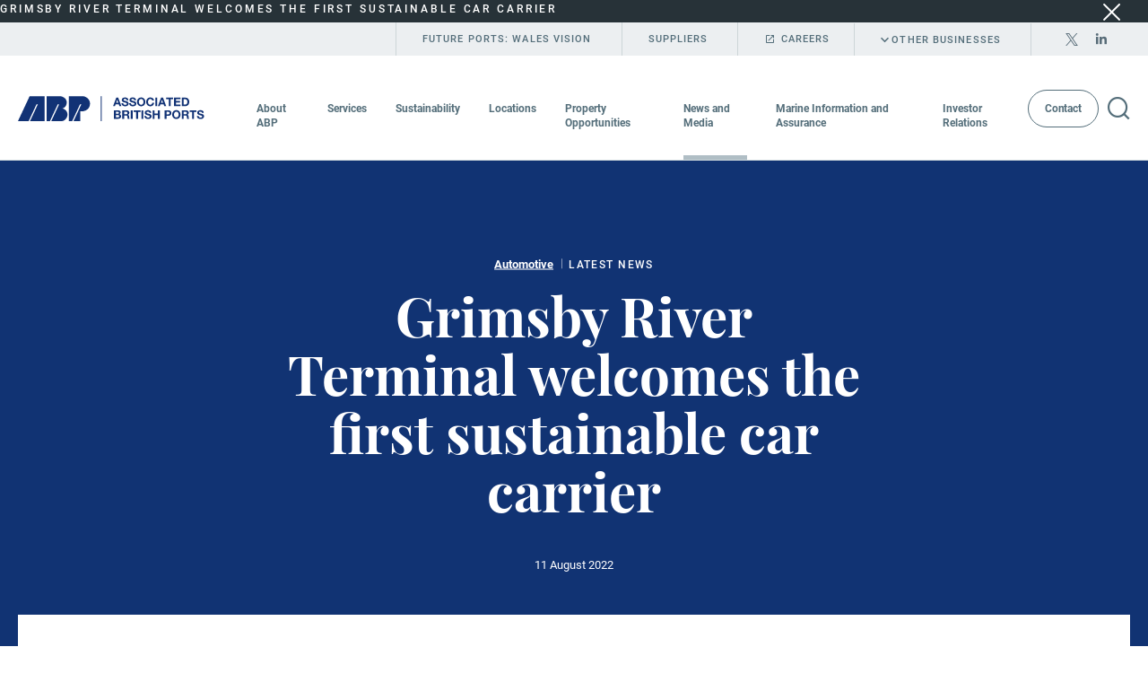

--- FILE ---
content_type: text/html; charset=utf-8
request_url: https://www.abports.co.uk/news-and-media/latest-news/2022/grimsby-river-terminal-welcomes-the-first-sustainable-car-carrier/
body_size: 9365
content:
<!DOCTYPE html>
<html lang="en-US">
<head>
    <meta name="viewport" content="width=device-width, initial-scale=1, shrink-to-fit=no">
    <meta name="format-detection" content="telephone=no">
    <meta charset="utf-8">
<title>Associated British Ports |  Grimsby River Terminal welcomes the first sustainable car carrier</title>
<meta name="description" content="The Grimsby River Terminal (GRT) welcomed the first deep sea car carrier powered by a multi-fuel liquefied natural gas (LNG)/battery hybrid engine carrying a cargo of Kia vehicles." />
<meta name="keywords" content="" />
<link rel="canonical" href="https://www.abports.co.uk/news-and-media/latest-news/2022/grimsby-river-terminal-welcomes-the-first-sustainable-car-carrier/" />
	<meta name="robots" content="index,follow" />
	<meta name="googlebot" content="index,follow" />

    <link href="/dist/bundles-styles/main?v=9kxFGm6DAheaO7ku8LmzOEzOAWAe20Tky_hm-86SxRw1" rel="stylesheet"/>

    <script defer text/javascript src='/dist/bundles-scripts?v=ldepmOSzMrWAvwzhfJlytbMpiQrcE-MkDBedKmoazlY1'></script>

    <link href="/favicon.ico" rel="icon" />
<script type="text/javascript" src="https://secure.care5alea.com/js/149047.js" unsafe-eval></script>
<meta name="google-site-verification" content="dt4KnYfjN-maUJAGeyk3eZ1BcFYbf3whDyoJkBC0PYw" />    <script type = "text/javascript">
    var config = {
        apiKey: '89789d071d481b8dfb074a8766005961b088cf25',
        product: 'PRO_MULTISITE',
        initialState: "open",
        necessaryCookies: ['UMB-XSRF-V','UMB_UCONTEXT','UMB_UCONTEXT_C','UMB-XSRF-TOKEN'],
        theme: 'light',
        position: 'left',
        rejectButton: true,
        closeStyle: 'button',
        consentCookieExpiry: 90,
		branding: {
            fontFamily: "Roboto, sans-serif",
            fontColor: "#5e5e5f",
            fontSizeTitle: "20px",
            fontSizeIntro: "14px",
            fontSizeHeaders: "20px",
            fontSize: "14px",
            acceptText: "#f4f5f7",	
            acceptBackground: "#5e5e5f",
            backgroundColor: "#f4f5f7",
            toggleText: "#f4f5f7",
            toggleColor: "#f4f5f7",
            toggleBackground: "#5e5e5f",
            removeAbout: true
        },
        text: {
            notifyTitle: "Our use of cookies",
            notifyDescription: "We use cookies to make the site work and help us make it better. By clicking accept, weâ€™ll set recommended analytics cookies. Or, you can ignore or close this message and weâ€™ll set only the recommended ones.",
            accept: "Accept",
            reject: "Reject",
            settings: "Settings",
            necessaryTitle: "Essential cookies",
            necessaryDescription: "Essential cookies enable core functionality such as security, network management, and accessibility. You may disable these by changing your browser settings, but this may affect how the website functions.",
            title: "Our use of cookies",
            intro: "We use essential cookies to make our site work. We\u0027d also like to set optional analytics cookies to help us improve it. We won\u0027t set optional cookies unless you enable them. Using this tool will set a cookie on your device to remember your preferences.",
            acceptRecommended: "",
            rejectSettings: "",
            closeLabel: "Save and close",
        },
        statement: {
            description: "For more detailed information about the cookies we use, see our",
            name: "Cookies policy",
            url: "/support/cookie-policy/",
            updated: "01/11/2019",
        },
        optionalCookies: [{
            name: "analytics",
            label: "Analytics cookies",
            description: "We\u0027d like to set Google Analytics cookies to help us to improve our website by collecting and reporting information on how you use it. The cookies collect information in a way that does not directly identify anyone. For more information on how these cookies work, please see our \u0027Cookies policy\u0027.",
            cookies: ['_ga','_gid','_gat'],
            recommendedState: true,
			lawfulBasis: "legitimate interest",
            onAccept: function() {
                /*(function(i, s, o, g, r, a, m) {
                    i['GoogleAnalyticsObject'] = r;
                    i[r] = i[r] || function() {
                        (i[r].q = i[r].q || []).push(arguments)
                    }, i[r].l = 1 * new Date();
                    a = s.createElement(o), m = s.getElementsByTagName(o)[0];
                    a.async = 1;
                    a.src = g;
                    m.parentNode.insertBefore(a, m)
                })(window, document, 'script', 'https://www.google-analytics.com/analytics.js', 'ga');
                ga('create', 'UA-141908692-1', 'auto');
                ga('send', 'pageview');*/
                (function(w, d, s, l, i) {
                    w[l] = w[l] || [];
                    w[l].push({
                        'gtm.start': new Date().getTime(),
                        event: 'gtm.js'
                    });
                    var f = d.getElementsByTagName(s)[0],
                        j = d.createElement(s),
                        dl = l != 'dataLayer' ? '&l=' + l : '';
                    j.async = true;
                    j.src = 'https://www.googletagmanager.com/gtm.js?id=' + i + dl;
                    f.parentNode.insertBefore(j, f);
                })(window, document, 'script', 'dataLayer', 'GTM-5BLD2RW');
                if (typeof(BrowseAloud) != "undefined") {
                    BrowseAloud.analytics = BrowseAloud.org_analytics;
                }
            },
            onRevoke: function() {
                //window['ga-disable-UA-141908692-1'] = true;
                window['ga-disable-GTM-5BLD2RW'] = true;
                if (typeof(BrowseAloud) != "undefined") {
                    BrowseAloud.analytics = BrowseAloud.no_analytics;
                }
            },            
        },
		{
            name : 'socialsharing',
            label: 'Social Sharing Cookies',
            description: 'We use some social sharing plugins, to allow you to share certain pages of our website on social media. These plugins place cookies so that you can correctly view how many times a page has been shared.',
            cookies: ['__atuvc', '__atuvs', '_at.cww', 'at-lojson-cache-#', 'at-rand', 'loc', 'uvc', 'xtc', 'mus', 'na_id', 'ouid', 'uid', 'na_tc'],
            //initialConsentState: "on",
			lawfulBasis: "legitimate interest",
            onAccept : function(){
                // Add addThis
                var script = document.createElement("script");
                script.src = "//s7.addthis.com/js/300/addthis_widget.js#pubid=ra-581b3669203a9a52";
                document.body.appendChild(script);
                // End addThis
            },
            onRevoke: function(){
            },
            thirdPartyCookies: [{"name": "AddThis", "optOutLink": "http://www.addthis.com/privacy/opt-out"}]
        },
		]
    };


var loops = 0;
var threshold = 30;

function CookieControlInit() {
    if (typeof CookieControl !== "undefined" && window.jQuery && $('#ccc').length > 0) {
        if ($('header[role=banner]').length > 0) {
            $('#ccc').insertBefore($('header[role=banner]'));
            $('#ccc').css('z-index', 9999);
        }
        $('#ccc-optional-categories .optional-cookie').each(function() {
            var label = $('.optional-cookie-header', $(this)).text();
            var idAttr = (label.split(' ').join('_')).toLowerCase();
            $('<span/>', {
                'class': 'invisible',
                for: idAttr,
                text: label + " toggle",
            }).prependTo($('.checkbox-toggle-label', $(this)));
            $('.checkbox-toggle-input', $(this)).attr('id', idAttr);

        });
    } else {
        if (loops++ < threshold) {
            setTimeout(CookieControlInit, 300);
        }
    }
}
var script = document.createElement('script');
script.onload = function() {
    CookieControl.load(config);
    CookieControlInit();
};
script.crossorigin = "anonymous";
script.src = "https://cc.cdn.civiccomputing.com/8/cookieControl-8.2.min.js";
document.head.appendChild(script);

var onPageStyle = "";
if (config.text.acceptRecommended == "") {
    onPageStyle += "#ccc-recommended-settings{display:none;}"
}
if (config.text.rejectSettings == "") {
    onPageStyle += "#ccc-reject-settings{display:none;}"
}
if (onPageStyle != "") {
    var style = document.createElement('style');
    style.innerHTML = onPageStyle;
    document.head.appendChild(style);
}
</script>
</head>
<body>

	<div class="urgent urgent--grey">
		<div class="urgent__container">
			<div class="urgent__text-wrapper">
					<h2 class="h4 urgent__title"> Grimsby River Terminal welcomes the first sustainable car carrier</h2>
							</div>
			<div class="urgent__btn-wrapper" data-accept-cookie-url="/umbraco/Surface/Layout/AcceptAnnouncementCookie">
				<button type="button" class="icon font-ico-close urgent__close js-urgent-close" announcement-cookie-close></button>
			</div>
		</div>
	</div>
    <!-- Google Tag Manager (noscript) -->
<noscript><iframe src="https://www.googletagmanager.com/ns.html?id=GTM-5BLD2RW"
height="0" width="0" style="display:none;visibility:hidden"></iframe></noscript>
<!-- End Google Tag Manager (noscript) -->
<noscript><img src="https://secure.care5alea.com/149047.png" alt="" style="display:none;" /></noscript>    <header class="header">
    <div class="header__top">
        <div class="header__container header__container--top">
                    <a href="/future-ports-wales-vision/" class="header__btn">Future Ports: Wales Vision</a>
                    <a href="/contacts/suppliers/" class="header__btn">Suppliers</a>
                    <a href="https://careers.abports.co.uk/" target="_blank" class="header__btn header__btn--external icon font-ico-external">Careers</a>
                            <button type="button" class="header__btn icon font-ico-chevron-down js-dropdown-btn">Other Businesses</button>
                            <ul class="header__social">
                            <li class="header__social-item">
                                <a href="https://twitter.com/abports21?lang=en" class="header__social-link">
                                        <span class="icon font-ico-twitter"><span class="sr-only">twitter icon</span></span>
                                </a>
                            </li>
                            <li class="header__social-item">
                                <a href="https://www.linkedin.com/company/associated-british-ports" class="header__social-link">
                                        <span class="icon font-ico-linkedin"><span class="sr-only">linkedin icon</span></span>
                                </a>
                            </li>
                </ul>
        </div>
    </div>
        <div class="header__dropdown js-header-dropdown">
            <div class="wrap">
                <div class="header__dropdown-container">
                        <h3 class="header__dropdown-title">Other Businesses</h3>
                    <div class="row">
                                <div class="col-lg-3">
                                        <h4 class="header__dropdown-subtitle">
                                            <a class="header__dropdown-link icon font-ico-external" href="http://www.abpmer.co.uk/" target="_blank">ABPmer</a>
                                        </h4>
                                                                            <p class="header__dropdown-text">Drawing on 60 years of experience, ABP Marine Environmental Research (ABPmer) provides specialist marine environmental research and consultancy services.</p>
                                </div>
                                <div class="col-lg-3">
                                        <h4 class="header__dropdown-subtitle">
                                            <a class="header__dropdown-link icon font-ico-external" href="http://www.ukdredging.co.uk/" target="_blank">UK Dredging</a>
                                        </h4>
                                                                            <p class="header__dropdown-text">UK Dredging (UKD) operates the largest British-owned dredging fleet and specialises in the provision of reliable and cost effective port maintenance dredging services.</p>
                                </div>
                    </div>
                </div>
            </div>
        </div>
    <div class="header__bottom">
        <div class="header__container header__container--bottom">
            <a href="/" class="logo">
                    <img src="/media/1kmnsbpd/logo.svg" alt="Associated British Ports Logo Blue" class="logo__img" />
                            </a>
                <nav class="nav js-navigation">
                    <button class="nav__toggle js-nav-toggle">
                        <span class="sr-only">Open menu</span>
                    </button>
                    <ul class="nav__list" role="menubar">
                                <li class="nav__item has-children" role="menuitem">
                                    <a href="javascript:;" class="nav__link js-nav-link">About ABP</a>
                                        <div class="nav__submenu js-submenu">
                                            <ul class="nav__container row">
                                                <li class="nav__submenu-item nav__submenu-item--back icon font-ico-arrow-left">
                                                    <a href="javascript:;" class="nav__submenu-link">About ABP</a>
                                                </li>
                                                <li class="col-lg-3 nav__block">
                                                        <h3 class="nav__submenu-title">About ABP</h3>
                                                </li>
                                                <li class="col-lg-6 nav__block">
                                                        <ul class="nav__sub-block nav__sub-block--large">
                                                                <li class="nav__submenu-item "><a href="/about-abp/who-we-are/" class="nav__submenu-link">Who we are</a></li>
                                                                <li class="nav__submenu-item "><a href="/about-abp/safety/" class="nav__submenu-link">Safety</a></li>
                                                                <li class="nav__submenu-item "><a href="/about-abp/board-of-directors/" class="nav__submenu-link">Board of Directors</a></li>
                                                                <li class="nav__submenu-item "><a href="/about-abp/our-communities/" class="nav__submenu-link">Our communities</a></li>
                                                                <li class="nav__submenu-item "><a href="/about-abp/executive-team/" class="nav__submenu-link">Executive Team</a></li>
                                                                <li class="nav__submenu-item "><a href="/about-abp/our-people-1/" class="nav__submenu-link">Our people</a></li>
                                                        </ul>
                                                </li>
                                            </ul>
                                        </div>
                                </li>
                                <li class="nav__item has-children" role="menuitem">
                                    <a href="javascript:;" class="nav__link js-nav-link">Services</a>
                                        <div class="nav__submenu js-submenu">
                                            <ul class="nav__container row">
                                                <li class="nav__submenu-item nav__submenu-item--back icon font-ico-arrow-left">
                                                    <a href="javascript:;" class="nav__submenu-link">Services</a>
                                                </li>
                                                <li class="col-lg-3 nav__block">
                                                        <h3 class="nav__submenu-title">Services</h3>
                                                </li>
                                                <li class="col-lg-6 nav__block">
                                                        <ul class="nav__sub-block nav__sub-block--large">
                                                                <li class="nav__submenu-item "><a href="/services/agribulks/" class="nav__submenu-link">Agribulks</a></li>
                                                                <li class="nav__submenu-item "><a href="/services/automotive/" class="nav__submenu-link">Automotive</a></li>
                                                                <li class="nav__submenu-item "><a href="/services/bulk-energy/" class="nav__submenu-link">Bulk Energy</a></li>
                                                                <li class="nav__submenu-item "><a href="/services/construction/" class="nav__submenu-link">Construction</a></li>
                                                                <li class="nav__submenu-item "><a href="/services/containers/" class="nav__submenu-link">Containers</a></li>
                                                                <li class="nav__submenu-item "><a href="/services/cruise/" class="nav__submenu-link">Cruise</a></li>
                                                                <li class="nav__submenu-item "><a href="/services/dry-bulk/" class="nav__submenu-link">Dry Bulk</a></li>
                                                                <li class="nav__submenu-item "><a href="/services/forest-products/" class="nav__submenu-link">Forest Products</a></li>
                                                                <li class="nav__submenu-item "><a href="/services/liquid-bulks/" class="nav__submenu-link">Liquid Bulks</a></li>
                                                                <li class="nav__submenu-item "><a href="/services/offshore-wind/" class="nav__submenu-link">Offshore Wind</a></li>
                                                                <li class="nav__submenu-item "><a href="/services/project-cargo/" class="nav__submenu-link">Project Cargo</a></li>
                                                                <li class="nav__submenu-item "><a href="/services/rail-freight/" class="nav__submenu-link">Rail Freight</a></li>
                                                                <li class="nav__submenu-item "><a href="/services/ro-ro-and-ferries/" class="nav__submenu-link">Ro-Ro and Ferries</a></li>
                                                                <li class="nav__submenu-item "><a href="/services/steel-and-other-metals/" class="nav__submenu-link">Steel and other metals</a></li>
                                                                <li class="nav__submenu-item nav__submenu-item--border"><a href="/services/marinas/" class="nav__submenu-link">Marinas</a></li>
                                                        </ul>
                                                </li>
                                                    <li class="col-lg-3 nav__block">
                                                        <ul class="nav__sub-block nav__sub-block--image">
                                                                <li>
                                                                    <img class="nav__submenu-img" alt="" src="/media/edcl5zkb/2_3_1.jpg" />
                                                                </li>
                                                                                                                            <li>
                                                                    <h4 class="nav__submenu-img-title">Safety at ABP</h4>
                                                                </li>
                                                                                                                            <li><a href="/about-abp/safety/" target="_blank" class="btn nav__submenu-btn">View our safety information</a></li>
                                                        </ul>
                                                    </li>
                                            </ul>
                                        </div>
                                </li>
                                <li class="nav__item has-children" role="menuitem">
                                    <a href="javascript:;" class="nav__link js-nav-link">Sustainability</a>
                                        <div class="nav__submenu js-submenu">
                                            <ul class="nav__container row">
                                                <li class="nav__submenu-item nav__submenu-item--back icon font-ico-arrow-left">
                                                    <a href="javascript:;" class="nav__submenu-link">Sustainability</a>
                                                </li>
                                                <li class="col-lg-3 nav__block">
                                                        <h3 class="nav__submenu-title">Sustainability</h3>
                                                </li>
                                                <li class="col-lg-6 nav__block">
                                                        <ul class="nav__sub-block nav__sub-block--large">
                                                                <li class="nav__submenu-item "><a href="/sustainability/ready-for-tomorrow/" class="nav__submenu-link">Ready for Tomorrow</a></li>
                                                                <li class="nav__submenu-item "><a href="/sustainability/energy-ventures-accelerator/" class="nav__submenu-link">Energy Ventures Accelerator</a></li>
                                                        </ul>
                                                </li>
                                            </ul>
                                        </div>
                                </li>
                                <li class="nav__item has-children" role="menuitem">
                                    <a href="javascript:;" class="nav__link js-nav-link">Locations</a>
                                    <div class="nav__submenu js-submenu">
                                        <ul class="nav__container row">
                                            <li class="nav__submenu-item nav__submenu-item--back icon font-ico-arrow-left ">
                                                <a href="javascript:;" class="nav__submenu-link">Locations</a>
                                            </li>
                                            <li class="col-lg-3 nav__block">
                                                <h3 class="nav__submenu-title">Locations</h3>
                                            </li>
                                                <li class="col-lg-3 nav__block">
                                                    <ul class="nav__sub-block">
                                                      
                                                                <li class="nav__submenu-item"><a href="/locations/abp-cromarty-firth-energy-park/" class="nav__submenu-link">ABP Cromarty Firth Energy Park</a></li>
                                                                <li class="nav__submenu-item"><a href="/locations/ayr/" class="nav__submenu-link">Ayr</a></li>
                                                                <li class="nav__submenu-item"><a href="/locations/barrow/" class="nav__submenu-link">Barrow</a></li>
                                                                <li class="nav__submenu-item"><a href="/locations/barry/" class="nav__submenu-link">Barry</a></li>
                                                                <li class="nav__submenu-item"><a href="/locations/cardiff/" class="nav__submenu-link">Cardiff</a></li>
                                                                <li class="nav__submenu-item"><a href="/locations/fleetwood/" class="nav__submenu-link">Fleetwood</a></li>
                                                                <li class="nav__submenu-item"><a href="/locations/garston/" class="nav__submenu-link">Garston</a></li>
                                                                <li class="nav__submenu-item"><a href="/locations/goole/" class="nav__submenu-link">Goole</a></li>
                                                    </ul>
                                                </li>
                                                <li class="col-lg-3 nav__block">
                                                    <ul class="nav__sub-block">
                                                      
                                                                <li class="nav__submenu-item"><a href="/locations/grimsby/" class="nav__submenu-link">Grimsby</a></li>
                                                                <li class="nav__submenu-item"><a href="/locations/hams-hall-rail-freight-terminal/" class="nav__submenu-link">Hams Hall Rail Freight Terminal</a></li>
                                                                <li class="nav__submenu-item"><a href="/locations/hull/" class="nav__submenu-link">Hull</a></li>
                                                                <li class="nav__submenu-item"><a href="/locations/immingham/" class="nav__submenu-link">Immingham</a></li>
                                                                <li class="nav__submenu-item"><a href="/locations/ipswich/" class="nav__submenu-link">Ipswich</a></li>
                                                                <li class="nav__submenu-item"><a href="/locations/king-s-lynn/" class="nav__submenu-link">King&#39;s Lynn</a></li>
                                                                <li class="nav__submenu-item"><a href="/locations/lowestoft/" class="nav__submenu-link">Lowestoft</a></li>
                                                                <li class="nav__submenu-item"><a href="/locations/newport/" class="nav__submenu-link">Newport</a></li>
                                                    </ul>
                                                </li>
                                                <li class="col-lg-3 nav__block">
                                                    <ul class="nav__sub-block">
                                                      
                                                                <li class="nav__submenu-item"><a href="/locations/plymouth/" class="nav__submenu-link">Plymouth </a></li>
                                                                <li class="nav__submenu-item"><a href="/locations/port-talbot/" class="nav__submenu-link">Port Talbot</a></li>
                                                                <li class="nav__submenu-item"><a href="/locations/silloth/" class="nav__submenu-link">Silloth</a></li>
                                                                <li class="nav__submenu-item"><a href="/locations/solent-gateway/" class="nav__submenu-link">Solent Gateway</a></li>
                                                                <li class="nav__submenu-item"><a href="/locations/southampton/" class="nav__submenu-link">Southampton</a></li>
                                                                <li class="nav__submenu-item"><a href="/locations/swansea/" class="nav__submenu-link">Swansea</a></li>
                                                                <li class="nav__submenu-item"><a href="/locations/teignmouth/" class="nav__submenu-link">Teignmouth</a></li>
                                                                <li class="nav__submenu-item"><a href="/locations/troon/" class="nav__submenu-link">Troon</a></li>
                                                    </ul>
                                                </li>
                                          

                                        </ul>
                                    </div>
                                </li>
                                <li class="nav__item has-children" role="menuitem">
                                    <a href="javascript:;" class="nav__link js-nav-link">Property Opportunities</a>
                                        <div class="nav__submenu js-submenu">
                                            <ul class="nav__container row">
                                                <li class="nav__submenu-item nav__submenu-item--back icon font-ico-arrow-left">
                                                    <a href="javascript:;" class="nav__submenu-link">Property Opportunities</a>
                                                </li>
                                                <li class="col-lg-3 nav__block">
                                                        <h3 class="nav__submenu-title">Property Opportunities</h3>
                                                </li>
                                                <li class="col-lg-6 nav__block">
                                                        <ul class="nav__sub-block nav__sub-block--large">
                                                                <li class="nav__submenu-item "><a href="/property/opportunities/" class="nav__submenu-link">About ABP Property </a></li>
                                                                <li class="nav__submenu-item "><a href="/property/open-storage/" class="nav__submenu-link">Open Storage Opportunities</a></li>
                                                                <li class="nav__submenu-item "><a href="/property/abp-cromarty-firth-energy-park/" class="nav__submenu-link">ABP Cromarty Firth Energy Park</a></li>
                                                                <li class="nav__submenu-item "><a href="/property/industrial-warehousing-logistics/" class="nav__submenu-link">Industrial/Warehousing Logistics</a></li>
                                                        </ul>
                                                </li>
                                            </ul>
                                        </div>
                                </li>
                                <li class="nav__item has-children" role="menuitem">
                                    <a href="javascript:;" class="nav__link js-nav-link">News and Media</a>
                                        <div class="nav__submenu js-submenu">
                                            <ul class="nav__container row">
                                                <li class="nav__submenu-item nav__submenu-item--back icon font-ico-arrow-left">
                                                    <a href="javascript:;" class="nav__submenu-link">News and Media</a>
                                                </li>
                                                <li class="col-lg-3 nav__block">
                                                        <h3 class="nav__submenu-title">News and Media</h3>
                                                </li>
                                                <li class="col-lg-6 nav__block">
                                                        <ul class="nav__sub-block nav__sub-block--large">
                                                                <li class="nav__submenu-item "><a href="/news-and-media/latest-news/" class="nav__submenu-link">Latest News</a></li>
                                                                <li class="nav__submenu-item "><a href="/news-and-media/video/" class="nav__submenu-link">Video</a></li>
                                                                <li class="nav__submenu-item "><a href="/news-and-media/articles-and-blog/" class="nav__submenu-link">Articles and Blog</a></li>
                                                                <li class="nav__submenu-item "><a href="/news-and-media/publications-download/" class="nav__submenu-link">Publications Download</a></li>
                                                                <li class="nav__submenu-item "><a href="/news-and-media/media-contacts/" class="nav__submenu-link">Media Contacts</a></li>
                                                                <li class="nav__submenu-item "><a href="/news-and-media/filming-requests/" class="nav__submenu-link">Filming Requests</a></li>
                                                        </ul>
                                                </li>
                                            </ul>
                                        </div>
                                </li>
                                <li class="nav__item has-children" role="menuitem">
                                    <a href="javascript:;" class="nav__link js-nav-link">Marine Information and Assurance</a>
                                        <div class="nav__submenu js-submenu">
                                            <ul class="nav__container row">
                                                <li class="nav__submenu-item nav__submenu-item--back icon font-ico-arrow-left">
                                                    <a href="javascript:;" class="nav__submenu-link">Marine Information and Assurance</a>
                                                </li>
                                                <li class="col-lg-3 nav__block">
                                                        <h3 class="nav__submenu-title">Marine Information and Assurance</h3>
                                                </li>
                                                <li class="col-lg-6 nav__block">
                                                        <ul class="nav__sub-block nav__sub-block--large">
                                                                <li class="nav__submenu-item "><a href="/marine-information-and-compliance/port-marine-information/" class="nav__submenu-link">Port Marine Information</a></li>
                                                                <li class="nav__submenu-item "><a href="/marine-information-and-compliance/abp-standard-terms-and-conditions-of-trade/" class="nav__submenu-link">ABP Standard Terms and Conditions of Trade</a></li>
                                                                <li class="nav__submenu-item "><a href="/marine-information-and-compliance/bye-laws/" class="nav__submenu-link">Bye-Laws</a></li>
                                                                <li class="nav__submenu-item "><a href="/marine-information-and-compliance/abp-marine-policy-and-pmsc/" class="nav__submenu-link">ABP Marine Policy and PMSC</a></li>
                                                                <li class="nav__submenu-item "><a href="/marine-information-and-compliance/abp-port-rules/" class="nav__submenu-link">ABP Port Rules</a></li>
                                                                <li class="nav__submenu-item "><a href="/marine-information-and-compliance/gender-diversity-and-gender-pay-gap/" class="nav__submenu-link">Gender Diversity and Gender Pay Gap</a></li>
                                                                <li class="nav__submenu-item "><a href="/marine-information-and-compliance/whistleblowing-policy/" class="nav__submenu-link">Whistleblowing Policy</a></li>
                                                                <li class="nav__submenu-item "><a href="/marine-information-and-compliance/modern-slavery-statement/" class="nav__submenu-link">Modern Slavery Statement</a></li>
                                                                <li class="nav__submenu-item "><a href="/marine-information-and-compliance/climate-change-adaptation-report/" class="nav__submenu-link">Climate Change Adaptation Report</a></li>
                                                                <li class="nav__submenu-item "><a href="/marine-information-and-compliance/group-policies/" class="nav__submenu-link">Group Policies</a></li>
                                                                <li class="nav__submenu-item "><a href="/marine-information-and-compliance/summer-water-safety/" class="nav__submenu-link">Summer water safety</a></li>
                                                        </ul>
                                                </li>
                                                    <li class="col-lg-3 nav__block">
                                                        <ul class="nav__sub-block nav__sub-block--image">
                                                                <li>
                                                                    <img class="nav__submenu-img" alt="" src="/media/5a4d3pl5/2_1_1.jpg" />
                                                                </li>
                                                                                                                            <li>
                                                                    <h4 class="nav__submenu-img-title">Latest News and Press Releases</h4>
                                                                </li>
                                                                                                                            <li><a href="/news-and-media/latest-news/" target="_blank" class="btn nav__submenu-btn">View all</a></li>
                                                        </ul>
                                                    </li>
                                            </ul>
                                        </div>
                                </li>
                                <li class="nav__item has-children" role="menuitem">
                                    <a href="javascript:;" class="nav__link js-nav-link">Investor Relations</a>
                                        <div class="nav__submenu js-submenu">
                                            <ul class="nav__container row">
                                                <li class="nav__submenu-item nav__submenu-item--back icon font-ico-arrow-left">
                                                    <a href="javascript:;" class="nav__submenu-link">Investor Relations</a>
                                                </li>
                                                <li class="col-lg-3 nav__block">
                                                        <h3 class="nav__submenu-title">Investor Relations</h3>
                                                </li>
                                                <li class="col-lg-6 nav__block">
                                                        <ul class="nav__sub-block nav__sub-block--large">
                                                                <li class="nav__submenu-item "><a href="/investor-relations/financial-news/" class="nav__submenu-link">Financial News</a></li>
                                                                <li class="nav__submenu-item "><a href="/investor-relations/reports-results-and-presentations/" class="nav__submenu-link">Reports, Results and Presentations</a></li>
                                                                <li class="nav__submenu-item "><a href="/investor-relations/offering-related-documents/" class="nav__submenu-link">Offering Related Documents</a></li>
                                                        </ul>
                                                </li>
                                            </ul>
                                        </div>
                                </li>
                                <li class="nav__item has-children" role="menuitem">
                                    <a href="javascript:;" class="nav__link js-nav-link nav__link--btn btn btn--grey">Contact</a>
                                        <div class="nav__submenu js-submenu">
                                            <ul class="nav__container row">
                                                <li class="nav__submenu-item nav__submenu-item--back icon font-ico-arrow-left">
                                                    <a href="javascript:;" class="nav__submenu-link">Contact</a>
                                                </li>
                                                <li class="col-lg-3 nav__block">
                                                        <h3 class="nav__submenu-title">Contact</h3>
                                                </li>
                                                <li class="col-lg-6 nav__block">
                                                        <ul class="nav__sub-block nav__sub-block--large">
                                                                <li class="nav__submenu-item "><a href="/contacts/london-office/" class="nav__submenu-link">London Office</a></li>
                                                                <li class="nav__submenu-item "><a href="/contacts/commercial/" class="nav__submenu-link">Commercial</a></li>
                                                                <li class="nav__submenu-item "><a href="/contacts/regions-and-ports/" class="nav__submenu-link">Regions and Ports</a></li>
                                                                <li class="nav__submenu-item "><a href="/contacts/media/" class="nav__submenu-link">Media</a></li>
                                                                <li class="nav__submenu-item "><a href="/contacts/investor-relations/" class="nav__submenu-link">Investor Relations</a></li>
                                                                <li class="nav__submenu-item "><a href="/contacts/careers/" class="nav__submenu-link">Careers</a></li>
                                                                <li class="nav__submenu-item "><a href="/contacts/suppliers/" class="nav__submenu-link">Suppliers</a></li>
                                                                <li class="nav__submenu-item "><a href="/contacts/complaints/" class="nav__submenu-link">Complaints</a></li>
                                                        </ul>
                                                </li>
                                            </ul>
                                        </div>
                                </li>
                                                    <li class="nav__item nav__item--grey has-children" role="menuitem">
                                    <a href="javascript:;" class="nav__link nav__link--grey js-nav-link">Other Businesses</a>
                                <div class="nav__submenu js-submenu">
                                    <ul class="nav__container row">
                                        <li class="nav__submenu-item nav__submenu-item--back icon font-ico-arrow-left">
                                            <a href="javascript:;" class="nav__submenu-link">Back</a>
                                        </li>
                                    </ul>
                                        <div class="col-lg-3">
                                                <h4 class="nav__dropdown-subtitle">
                                                    <a class="nav__dropdown-link icon font-ico-external" href="http://www.abpmer.co.uk/" target="_blank">ABPmer</a>
                                                </h4>
                                                                                            <p class="nav__dropdown-text">Drawing on 60 years of experience, ABP Marine Environmental Research (ABPmer) provides specialist marine environmental research and consultancy services.</p>
                                        </div>
                                        <div class="col-lg-3">
                                                <h4 class="nav__dropdown-subtitle">
                                                    <a class="nav__dropdown-link icon font-ico-external" href="http://www.ukdredging.co.uk/" target="_blank">UK Dredging</a>
                                                </h4>
                                                                                            <p class="nav__dropdown-text">UK Dredging (UKD) operates the largest British-owned dredging fleet and specialises in the provision of reliable and cost effective port maintenance dredging services.</p>
                                        </div>
                                </div>
                            </li>
                                                        <li class="nav__item nav__item--grey" role="menuitem">
                                    <a href="/future-ports-wales-vision/" class="nav__link nav__link--grey">Future Ports: Wales Vision</a>
                                </li>
                                <li class="nav__item nav__item--grey" role="menuitem">
                                    <a href="/contacts/suppliers/" class="nav__link nav__link--grey">Suppliers</a>
                                </li>
                                <li class="nav__item nav__item--grey" role="menuitem">
                                    <a href="https://careers.abports.co.uk/" target="_blank" class="nav__link nav__link--grey icon font-ico-external">Careers</a>
                                </li>
                    </ul>
                        <button type="button" class="nav__search icon font-ico-search js-search-open"></button>
                </nav>
        </div>
    </div>
</header>
    <div class="search-overlay">
        <div class="search-overlay__top-wrapper">
            <a href="/" class="logo">
                    <img src="/media/1kmnsbpd/logo.svg" alt="Associated British Ports Logo Blue" class="logo__img" />
                            </a>
            <button type="button" class="search-overlay__close icon font-ico-close js-search-close"></button>
        </div>
        <div class="search-overlay__form-wrapper js-search-wrapper" data-controller-url="/umbraco/Surface/SearchListing/WildCardSearch">
            <div class="search-overlay__form-container">
                <form class="search-overlay__form" action="/search-page/" method="get">
                    <input type="search" name="q" required placeholder="Search" autofocus class="search-overlay__input js-search-wildcards">
                    <button type="submit" class="icon font-ico-search search-overlay__btn"></button>
                </form>
            </div>
            <div class="search-overlay__wildcard-list-items js-wildcard">
            </div>
        </div>
    </div>

    <div class="banner banner--big"   style="background-image: url('/media/enydbyqj/pantone_288_block.jpg');"   >
	<div class="banner__container">
		<div class="banner__category-wrapper">
				<span class="banner__category">Automotive</span>
							<span class="banner__category-date">Latest News</span>
		</div>
		<span class="banner__subtitle"></span>
			<h1 class="banner__title banner__title--article"> Grimsby River Terminal welcomes the first sustainable car carrier</h1>
					<span class="banner__date">11 August 2022</span>	
	</div>
</div>
<div class="content-up">
	<div class="content-up__container">
		<div class="wrap wrap--small">

        <div class="image-wrapper">
            <img src="/media/qvmohgfy/lng-at-grt-11aug2022.jpg">
        </div>
    <div class="rte">
        <p style="text-align: center;"><strong>MV Auto Achieve berthed at the Grimsby River Terminal (GRT)</strong></p>
<p>The Grimsby River Terminal (GRT) welcomed the first deep sea car carrier powered by a multi-fuel liquefied natural gas (LNG)/battery hybrid engine carrying a cargo of Kia vehicles.</p>
<p>MV Auto Achieve, owned by United European Car Carriers (UECC), was built this year at the Jiangnan Shipyard, China, and is the second pure car and truck carriers (PCTCs) vessel in its sustainable fleet. It is also the first Eukor vessel to come to the GRT, as these deep-sea carriers usually berth at the Port of Immingham’s Humber International Terminal (HIT).</p>
<p><strong>Simon Bird, Regional Director for the Humber Ports said: </strong>“We are delighted that Kia have chosen the Port of Grimsby to bring this car carrier to. This is a great opportunity to see how sustainable vessels can be and LNG fuelled ones are growing in popularity. We expect to see more of them in our ports as operators look to lower their carbon footprint.”</p>
<p><strong>Paul Philpott, President and CEO of Kia UK Ltd. commented</strong> “At Kia our vision is to become a truly sustainable, responsible and innovative mobility solutions leader, this is outlined in a clear and achievable strategy leading up to 2045 when we’ve committed to achieve carbon neutrality. Part of this plan focusses on collaboration with our supply chain partners to achieve lower emissions throughout our entire value chain. UECC’s MV Auto Achieve vessel is a great example of innovation to enhance emissions reduction and we’re proud to have our new electrified vehicles transported via one of the cleanest methods possible today.”</p>
<p><strong>Daniel Gent, Energy and Sustainability Manager, UECC, said:</strong> “We are delighted to welcome to Grimsby our vessel Auto Achieve, the greenest and most technologically advanced car carrier built to date. Powered by a multi-fuel LNG battery hybrid system, our customers benefit from a carbon reduction up to 40% whilst transporting their cargo onboard.</p>
<p>“Additionally, the vessels unique design allows for improved air quality in the port and the local area. Grimsby is an important place that holds more than 30 years of history for our organisation, and we are immensely proud to see our newest vessel here today.”</p>
<p>According to UECC, these multi-fuel engine vessels enable a carbon dioxide emissions reduction of around 25%, SOx and particulate matter by 90% and NOx by 85% from the use of LNG and are also adaptable for low-carbon fuels such as bio-LNG and synthetic fuels as these become available.</p>
    </div>
		</div>
	</div>
</div>


    

    <div class="newsletter">
        <div class="wrap">
            <div class="newsletter__wrapper">
                <div class="newsletter__container">
                        <h4 class="newsletter__title">Join our mailing list for information, industry insight and marketing material:</h4>
                    <form class="newsletter__form" method="post">
                        <input class="newsletter__input" data-val="true" data-val-email="The email address is not valid" data-val-required="The email address is required" id="EmailAddress" name="EmailAddress" placeholder="yourname@youraddress.com" type="text" value="" />
                        <span class="field-validation-valid" data-valmsg-for="EmailAddress" data-valmsg-replace="true"></span>
                        <button type="submit" class="btn icon font-ico-arrow-btn newsletter__btn" data-controller-url="/umbraco/Surface/Subscribe/SubscribeForm"></button>
                    </form>
                </div>
            </div>
        </div>
    </div>


<footer class="footer">
    <div class="footer__top">
        <div class="wrap">
            <div class="footer__container footer__container--top">
                <div class="row">
                        <div class="col-lg-4 col-md-12">
                                <h4 class="footer__title-large">HOW CAN WE HELP?</h4>
                                                            <ul class="footer__list-large">
                                        <li class="footer__item-large">
                                            		<a href="/contacts/london-office/" class="footer__link-large">Head Office</a>

                                        </li>
                                        <li class="footer__item-large">
                                            		<a href="/contacts/media/" class="footer__link-large">Media</a>

                                        </li>
                                        <li class="footer__item-large">
                                            		<a href="/contacts/commercial/" class="footer__link-large">Commercial</a>

                                        </li>
                                        <li class="footer__item-large">
                                            		<a href="/contacts/suppliers/" class="footer__link-large">Suppliers</a>

                                        </li>
                                </ul>
                        </div>
                                            <div class="col-lg-4 col-md-4 col-sm-12">
                                <h4 class="footer__title-small">About us</h4>
                                                            <ul class="footer__list-small">
                                        <li class="footer__item-small">
                                            		<a href="/about-abp/who-we-are/" class="footer__link-small">Who we are</a>

                                        </li>
                                        <li class="footer__item-small">
                                            		<a href="/about-abp/safety/" class="footer__link-small">Safety</a>

                                        </li>
                                        <li class="footer__item-small">
                                            		<a href="/about-abp/board-of-directors/" class="footer__link-small">Board of Directors</a>

                                        </li>
                                        <li class="footer__item-small">
                                            		<a href="/about-abp/executive-team/" class="footer__link-small">Executive Team</a>

                                        </li>
                                        <li class="footer__item-small">
                                            		<a href="/about-abp/economic-impact/" class="footer__link-small">Economic Impact</a>

                                        </li>
                                </ul>
                        </div>
                                            <div class="col-lg-4 col-md-8 col-sm-12">
                                <h4 class="footer__title-small">Services</h4>
                                                            <ul class="footer__list-small split">
                                        <li class="footer__item-small">
                                            		<a href="/services/agribulks/" class="footer__link-small">Agribulks</a>

                                        </li>
                                        <li class="footer__item-small">
                                            		<a href="/services/automotive/" class="footer__link-small">Automotive</a>

                                        </li>
                                        <li class="footer__item-small">
                                            		<a href="/services/bulk-energy/" class="footer__link-small">Bulk Energy</a>

                                        </li>
                                        <li class="footer__item-small">
                                            		<a href="/services/construction/" class="footer__link-small">Construction</a>

                                        </li>
                                        <li class="footer__item-small">
                                            		<a href="/services/containers/" class="footer__link-small">Containers</a>

                                        </li>
                                        <li class="footer__item-small">
                                            		<a href="/services/cruise/" class="footer__link-small">Cruise</a>

                                        </li>
                                        <li class="footer__item-small">
                                            		<a href="/services/forest-products/" class="footer__link-small">Forest Products</a>

                                        </li>
                                        <li class="footer__item-small">
                                            		<a href="/services/offshore-wind/" class="footer__link-small">Offshore Wind</a>

                                        </li>
                                        <li class="footer__item-small">
                                            		<a href="/services/project-cargo/" class="footer__link-small">Project Cargo</a>

                                        </li>
                                        <li class="footer__item-small">
                                            		<a href="/services/rail-freight/" class="footer__link-small">Rail Freight</a>

                                        </li>
                                        <li class="footer__item-small">
                                            		<a href="/services/ro-ro-and-ferries/" class="footer__link-small">Ro-Ro and Ferries</a>

                                        </li>
                                        <li class="footer__item-small">
                                            		<a href="/services/liquid-bulks/" class="footer__link-small">Liquid Bulks</a>

                                        </li>
                                        <li class="footer__item-small">
                                            		<a href="/services/steel-and-other-metals/" class="footer__link-small">Steel and other metals</a>

                                        </li>
                                        <li class="footer__item-small">
                                            		<a href="/services/marinas/" class="footer__link-small">Marinas</a>

                                        </li>
                                </ul>
                        </div>
                                            <div class="col-lg-12">
                            <div class="footer__social-wrapper">
                                    <div class="footer__social-btns">
                                                <a href="/contacts/london-office/" target="_blank" class="btn btn--transparent icon font-ico-user footer__btn">Contacts</a>
                                    </div>
                                                                    <div class="footer__social-icons">
                                                <a href="https://twitter.com/abports21?lang=en" target="_blank" class="icon font-ico-twitter footer__icon"></a>
                                                <a href="https://www.linkedin.com/company/associated-british-ports" target="_blank" class="icon font-ico-linkedin footer__icon"></a>
                                    </div>
                            </div>
                        </div>
                </div>
            </div>
        </div>
    </div>
    <div class="footer__bottom">
        <div class="wrap">
            <div class="footer__container footer__container--bottom">
                    <p class="footer__copyright">&#169; 2026 Associated British Ports. All rights reserved.</p>
                                    <ul class="footer__nav">
                            <li class="footer__nav-item">
                                		<a href="/support/cookie-policy/" class="footer__nav-link">Cookie Policy</a>

                            </li>
                            <li class="footer__nav-item">
                                		<a href="/support/privacy-notice/" class="footer__nav-link">Privacy Notice</a>

                            </li>
                            <li class="footer__nav-item">
                                		<a href="/support/terms-of-use/" class="footer__nav-link">Terms of Use</a>

                            </li>
                            <li class="footer__nav-item">
                                		<a href="/marine-information-and-compliance/modern-slavery-statement/" class="footer__nav-link">Modern Slavery Statement</a>

                            </li>
                            <li class="footer__nav-item">
                                		<a href="/support/sitemap/" class="footer__nav-link">Sitemap</a>

                            </li>
                            <li class="footer__nav-item">
                                		<a href="/insurance-portal-claims/" class="footer__nav-link">Insurance Portal Claims</a>

                            </li>
                            <li class="footer__nav-item">
                                		<a href="/media/omjbkjmm/whistleblowing-policy-1.pdf" target="_blank" class="footer__nav-link">Whistleblowing Policy</a>

                            </li>
                            <li class="footer__nav-item">
                                		<a href="https://readyfortomorrow.abports.co.uk/" target="_blank" class="footer__nav-link">Sustainability</a>

                            </li>
                            <li class="footer__nav-item">
                                		<a href="/media/kozhflfl/abp-environmental-policy-statement-2024.pdf" target="_blank" class="footer__nav-link">Environmental Policy Statement</a>

                            </li>
                            <li class="footer__nav-item">
                                		<a href="/media/4d5h4shd/abp-asset-managment-policy.pdf" target="_blank" class="footer__nav-link">ABP Asset Managment Policy</a>

                            </li>
                    </ul>
            </div>
        </div>
    </div>
</footer>
<button class="scroll-to-top js-scroll-top icon font-ico-ar-right" type="button">
    <span class="sr-only">Scroll top</span>
</button>
    <script defer text/javascript src='/dist/validationScripts/?v=U3y44fAu1SGdHZ4e-vybePK3bGtqbEgCJ2s71wYlMOU1'></script>

    
</body>
</html>

--- FILE ---
content_type: image/svg+xml
request_url: https://www.abports.co.uk/media/1kmnsbpd/logo.svg
body_size: 10932
content:
<?xml version="1.0" encoding="UTF-8"?>
<svg width="260px" height="35px" viewBox="0 0 260 35" version="1.1" xmlns="http://www.w3.org/2000/svg" xmlns:xlink="http://www.w3.org/1999/xlink">
    <!-- Generator: Sketch 51.3 (57544) - http://www.bohemiancoding.com/sketch -->
    <title>Logo</title>
    <desc>Created with Sketch.</desc>
    <defs></defs>
    <g id="Symbols" stroke="none" stroke-width="1" fill="none" fill-rule="evenodd">
        <g id="Logo" fill="#113275">
            <path d="M100.495435,10.7980843 C100.495435,10.7980843 100.76145,19.0226907 91.6968918,21.0323808 C90.7148221,21.2473794 86.7337044,21.2929299 86.7337044,21.2929299 L86.7337044,35 L77.4432152,35 L88.4245406,11.4521901 L86.5533242,11.4540121 L75.5738208,35 L70.9058009,35 L70.9058009,0.243111886 L89.8894462,0.243111886 C90.9097784,0.243111886 91.9246445,0.39798374 92.8921381,0.720481601 C100.817933,3.35694716 100.495435,10.7980843 100.495435,10.7980843 Z M62.2038247,17.3136343 C69.3224639,19.3561207 69.0382285,25.6785364 69.0382285,26.0556949 C69.0382285,29.8946949 65.6310477,35 60.5804033,35 L46.4342259,35 L57.4137294,11.4521901 L55.544335,11.4540121 L44.5648315,35 L39.8913456,35 L39.8913456,0.243111886 L54.4365457,0.243111886 C57.0311048,0.243111886 59.6147317,0.186629209 61.3474745,0.718659579 C65.9171052,2.11797233 68.0561588,5.85493907 68.0525147,8.62076818 C68.0525147,15.6373742 62.1856045,17.3282104 62.2038247,17.3136343 Z M16.8099733,35 L27.7912987,11.4521901 L25.9219043,11.4540121 L14.9405789,35 L14.7911731,35 L1.42108547e-14,35 L16.3125613,0.243111886 L37.1036522,0.243111886 L37.1036522,35 L16.8099733,35 Z" id="Combined-Shape"></path>
            <rect id="Rectangle" x="115.448276" y="0.24137931" width="1.24137931" height="34.7586207"></rect>
            <path d="M136.834925,9.48386825 L139.877817,9.48386825 L138.397491,5.17447598 L138.364595,5.17447598 L136.834925,9.48386825 Z M137.081646,2.27961706 L139.729784,2.27961706 L144.121417,14.0235334 L141.440383,14.0235334 L140.552187,11.4082915 L136.160555,11.4082915 L135.239463,14.0235334 L132.640669,14.0235334 L137.081646,2.27961706 Z M146.901139,10.1253427 C146.901139,10.5200981 146.972414,10.8545387 147.114964,11.1286745 C147.257515,11.4028102 147.446666,11.6248568 147.682422,11.794821 C147.918179,11.9647851 148.195052,12.0908857 148.513049,12.1731264 C148.831047,12.2553671 149.160005,12.2964869 149.499933,12.2964869 C149.730207,12.2964869 149.976926,12.2772976 150.240096,12.2389186 C150.503266,12.2005396 150.749985,12.1265241 150.980259,12.0168698 C151.210533,11.9072155 151.402425,11.7564431 151.555941,11.5645481 C151.709457,11.3726531 151.786214,11.1286759 151.786214,10.8326093 C151.786214,10.5146119 151.684785,10.2569282 151.481925,10.0595504 C151.279064,9.86217269 151.013156,9.69769371 150.684194,9.56610856 C150.355231,9.4345234 149.982412,9.31938812 149.565725,9.22069925 C149.149039,9.12201039 148.726876,9.01235774 148.299225,8.89173801 C147.860607,8.78208372 147.432962,8.64775922 147.016276,8.48876049 C146.599589,8.32976176 146.22677,8.12416304 145.897808,7.87195816 C145.568845,7.61975328 145.302937,7.30450191 145.100077,6.92619459 C144.897216,6.54788727 144.795787,6.09008746 144.795787,5.55278141 C144.795787,4.94968278 144.924629,4.42609138 145.182317,3.98199148 C145.440004,3.53789158 145.777186,3.16781389 146.193873,2.87174729 C146.610559,2.57568069 147.082065,2.35637539 147.608406,2.21382481 C148.134747,2.07127422 148.661079,2 149.18742,2 C149.801484,2 150.390867,2.06853291 150.955587,2.20560078 C151.520306,2.34266865 152.021967,2.56471526 152.460584,2.87174729 C152.899201,3.17877932 153.247349,3.57078754 153.505036,4.04778373 C153.762724,4.52477991 153.891566,5.10319765 153.891566,5.78305428 L151.39146,5.78305428 C151.369529,5.43216053 151.295514,5.14158101 151.169411,4.91130699 C151.043309,4.68103297 150.876089,4.50010609 150.667746,4.36852094 C150.459402,4.23693579 150.220908,4.14373103 149.952255,4.08890388 C149.683602,4.03407674 149.390281,4.00666357 149.072283,4.00666357 C148.86394,4.00666357 148.6556,4.0285941 148.447257,4.07245582 C148.238914,4.11631754 148.049763,4.1930744 147.879799,4.30272869 C147.709835,4.41238299 147.570028,4.5494488 147.460373,4.71393024 C147.350719,4.87841169 147.295893,5.08675172 147.295893,5.3389566 C147.295893,5.56923062 147.339754,5.75564013 147.427477,5.89819071 C147.515201,6.0407413 147.687904,6.17232448 147.945591,6.2929442 C148.203279,6.41356393 148.55965,6.53418184 149.014715,6.65480157 C149.469781,6.77542129 150.064646,6.928935 150.79933,7.11534731 C151.018639,7.15920903 151.322925,7.2387072 151.712197,7.35384421 C152.10147,7.46898122 152.487996,7.65264941 152.871786,7.90485429 C153.255576,8.15705917 153.587275,8.49424107 153.866894,8.91641011 C154.146512,9.33857914 154.286319,9.87861845 154.286319,10.5365442 C154.286319,11.0738503 154.182149,11.5727698 153.973806,12.0333179 C153.765463,12.4938659 153.455694,12.8913568 153.04449,13.2258024 C152.633287,13.560248 152.123402,13.820673 151.514821,14.0070853 C150.906239,14.1934976 150.201721,14.2867024 149.401245,14.2867024 C148.754284,14.2867024 148.126523,14.2072042 147.517942,14.0482055 C146.90936,13.8892067 146.372062,13.639747 145.906032,13.2998186 C145.440001,12.9598903 145.069923,12.5267624 144.795787,12.0004217 C144.521652,11.4740811 144.390068,10.849061 144.401034,10.1253427 L146.901139,10.1253427 Z M157.575932,10.1253427 C157.575932,10.5200981 157.647206,10.8545387 157.789756,11.1286745 C157.932307,11.4028102 158.121458,11.6248568 158.357215,11.794821 C158.592971,11.9647851 158.869844,12.0908857 159.187842,12.1731264 C159.505839,12.2553671 159.834797,12.2964869 160.174725,12.2964869 C160.404999,12.2964869 160.651718,12.2772976 160.914888,12.2389186 C161.178059,12.2005396 161.424777,12.1265241 161.655051,12.0168698 C161.885325,11.9072155 162.077217,11.7564431 162.230733,11.5645481 C162.384249,11.3726531 162.461006,11.1286759 162.461006,10.8326093 C162.461006,10.5146119 162.359577,10.2569282 162.156717,10.0595504 C161.953856,9.86217269 161.687949,9.69769371 161.358986,9.56610856 C161.030023,9.4345234 160.657204,9.31938812 160.240518,9.22069925 C159.823831,9.12201039 159.401669,9.01235774 158.974017,8.89173801 C158.5354,8.78208372 158.107754,8.64775922 157.691068,8.48876049 C157.274382,8.32976176 156.901563,8.12416304 156.5726,7.87195816 C156.243637,7.61975328 155.977729,7.30450191 155.774869,6.92619459 C155.572008,6.54788727 155.47058,6.09008746 155.47058,5.55278141 C155.47058,4.94968278 155.599422,4.42609138 155.857109,3.98199148 C156.114797,3.53789158 156.451979,3.16781389 156.868665,2.87174729 C157.285351,2.57568069 157.756858,2.35637539 158.283198,2.21382481 C158.809539,2.07127422 159.335872,2 159.862212,2 C160.476276,2 161.065659,2.06853291 161.630379,2.20560078 C162.195099,2.34266865 162.696759,2.56471526 163.135377,2.87174729 C163.573994,3.17877932 163.922141,3.57078754 164.179829,4.04778373 C164.437516,4.52477991 164.566358,5.10319765 164.566358,5.78305428 L162.066253,5.78305428 C162.044322,5.43216053 161.970306,5.14158101 161.844204,4.91130699 C161.718101,4.68103297 161.550881,4.50010609 161.342538,4.36852094 C161.134195,4.23693579 160.8957,4.14373103 160.627047,4.08890388 C160.358394,4.03407674 160.065073,4.00666357 159.747076,4.00666357 C159.538733,4.00666357 159.330393,4.0285941 159.122049,4.07245582 C158.913706,4.11631754 158.724555,4.1930744 158.554591,4.30272869 C158.384627,4.41238299 158.24482,4.5494488 158.135166,4.71393024 C158.025511,4.87841169 157.970685,5.08675172 157.970685,5.3389566 C157.970685,5.56923062 158.014546,5.75564013 158.10227,5.89819071 C158.189993,6.0407413 158.362696,6.17232448 158.620384,6.2929442 C158.878071,6.41356393 159.234442,6.53418184 159.689508,6.65480157 C160.144573,6.77542129 160.739439,6.928935 161.474122,7.11534731 C161.693431,7.15920903 161.997717,7.2387072 162.38699,7.35384421 C162.776262,7.46898122 163.162788,7.65264941 163.546578,7.90485429 C163.930368,8.15705917 164.262067,8.49424107 164.541686,8.91641011 C164.821304,9.33857914 164.961111,9.87861845 164.961111,10.5365442 C164.961111,11.0738503 164.856941,11.5727698 164.648598,12.0333179 C164.440255,12.4938659 164.130486,12.8913568 163.719283,13.2258024 C163.308079,13.560248 162.798194,13.820673 162.189613,14.0070853 C161.581032,14.1934976 160.876513,14.2867024 160.076037,14.2867024 C159.429077,14.2867024 158.801315,14.2072042 158.192734,14.0482055 C157.584153,13.8892067 157.046855,13.639747 156.580824,13.2998186 C156.114793,12.9598903 155.744715,12.5267624 155.47058,12.0004217 C155.196444,11.4740811 155.064861,10.849061 155.075826,10.1253427 L157.575932,10.1253427 Z M168.563237,8.2009194 C168.563237,8.69436373 168.620805,9.17409408 168.735942,9.64012484 C168.851079,10.1061556 169.034747,10.525577 169.286952,10.8984016 C169.539157,11.2712262 169.868115,11.5700297 170.273836,11.794821 C170.679556,12.0196123 171.172993,12.1320062 171.754161,12.1320062 C172.335329,12.1320062 172.828766,12.0196123 173.234487,11.794821 C173.640208,11.5700297 173.969166,11.2712262 174.22137,10.8984016 C174.473575,10.525577 174.657243,10.1061556 174.77238,9.64012484 C174.887518,9.17409408 174.945085,8.69436373 174.945085,8.2009194 C174.945085,7.68554422 174.887518,7.18662466 174.77238,6.70414576 C174.657243,6.22166686 174.473575,5.7912802 174.22137,5.41297288 C173.969166,5.03466556 173.640208,4.73312077 173.234487,4.50832947 C172.828766,4.28353816 172.335329,4.17114419 171.754161,4.17114419 C171.172993,4.17114419 170.679556,4.28353816 170.273836,4.50832947 C169.868115,4.73312077 169.539157,5.03466556 169.286952,5.41297288 C169.034747,5.7912802 168.851079,6.22166686 168.735942,6.70414576 C168.620805,7.18662466 168.563237,7.68554422 168.563237,8.2009194 Z M165.980891,8.2009194 C165.980891,7.32368504 166.112474,6.50951411 166.375645,5.75838219 C166.638815,5.00725026 167.017117,4.35207567 167.510561,3.79283877 C168.004005,3.23360186 168.609836,2.79499126 169.328072,2.4769938 C170.046308,2.15899634 170.854996,2 171.754161,2 C172.664292,2 173.475721,2.15899634 174.188474,2.4769938 C174.901227,2.79499126 175.504317,3.23360186 175.997761,3.79283877 C176.491205,4.35207567 176.869507,5.00725026 177.132677,5.75838219 C177.395848,6.50951411 177.527431,7.32368504 177.527431,8.2009194 C177.527431,9.05622291 177.395848,9.85394594 177.132677,10.5941124 C176.869507,11.3342789 176.491205,11.9784883 175.997761,12.5267597 C175.504317,13.0750312 174.901227,13.5054179 174.188474,13.8179326 C173.475721,14.1304473 172.664292,14.2867024 171.754161,14.2867024 C170.854996,14.2867024 170.046308,14.1304473 169.328072,13.8179326 C168.609836,13.5054179 168.004005,13.0750312 167.510561,12.5267597 C167.017117,11.9784883 166.638815,11.3342789 166.375645,10.5941124 C166.112474,9.85394594 165.980891,9.05622291 165.980891,8.2009194 Z M187.116651,6.22715195 C187.072789,5.93108536 186.974102,5.65969505 186.820586,5.41297288 C186.66707,5.16625072 186.475178,4.94968673 186.244904,4.76327443 C186.01463,4.57686213 185.754205,4.43157237 185.463621,4.32740078 C185.173037,4.2232292 184.868751,4.17114419 184.550753,4.17114419 C183.969586,4.17114419 183.476149,4.28353816 183.070428,4.50832947 C182.664707,4.73312077 182.335749,5.03466556 182.083544,5.41297288 C181.831339,5.7912802 181.647671,6.22166686 181.532534,6.70414576 C181.417397,7.18662466 181.359829,7.68554422 181.359829,8.2009194 C181.359829,8.69436373 181.417397,9.17409408 181.532534,9.64012484 C181.647671,10.1061556 181.831339,10.525577 182.083544,10.8984016 C182.335749,11.2712262 182.664707,11.5700297 183.070428,11.794821 C183.476149,12.0196123 183.969586,12.1320062 184.550753,12.1320062 C185.340264,12.1320062 185.95706,11.8907704 186.40116,11.4082915 C186.84526,10.9258126 187.116651,10.2898272 187.215339,9.50031631 L189.715445,9.50031631 C189.649652,10.2350001 189.479691,10.8983986 189.205555,11.4905318 C188.931419,12.082665 188.569565,12.5870672 188.119983,13.0037535 C187.6704,13.4204399 187.144068,13.7384325 186.540969,13.9577411 C185.93787,14.1770497 185.274472,14.2867024 184.550753,14.2867024 C183.651588,14.2867024 182.8429,14.1304473 182.124664,13.8179326 C181.406429,13.5054179 180.800598,13.0750312 180.307153,12.5267597 C179.813709,11.9784883 179.435407,11.3342789 179.172237,10.5941124 C178.909067,9.85394594 178.777484,9.05622291 178.777484,8.2009194 C178.777484,7.32368504 178.909067,6.50951411 179.172237,5.75838219 C179.435407,5.00725026 179.813709,4.35207567 180.307153,3.79283877 C180.800598,3.23360186 181.406429,2.79499126 182.124664,2.4769938 C182.8429,2.15899634 183.651588,2 184.550753,2 C185.197714,2 185.809027,2.09320475 186.384712,2.27961706 C186.960397,2.46602936 187.475765,2.73741967 187.93083,3.09379613 C188.385895,3.45017259 188.761456,3.89152451 189.057522,4.41786513 C189.353589,4.94420574 189.539999,5.54729532 189.616757,6.22715195 L187.116651,6.22715195 Z M191.475388,2.27961706 L194.057733,2.27961706 L194.057733,14.0235334 L191.475388,14.0235334 L191.475388,2.27961706 Z M199.288217,9.48386825 L202.331109,9.48386825 L200.850783,5.17447598 L200.817887,5.17447598 L199.288217,9.48386825 Z M199.534938,2.27961706 L202.183076,2.27961706 L206.574709,14.0235334 L203.893674,14.0235334 L203.005479,11.4082915 L198.613846,11.4082915 L197.692755,14.0235334 L195.093961,14.0235334 L199.534938,2.27961706 Z M210.193282,4.45076125 L206.673397,4.45076125 L206.673397,2.27961706 L216.295513,2.27961706 L216.295513,4.45076125 L212.775628,4.45076125 L212.775628,14.0235334 L210.193282,14.0235334 L210.193282,4.45076125 Z M217.644254,2.27961706 L226.427519,2.27961706 L226.427519,4.45076125 L220.2266,4.45076125 L220.2266,6.96731475 L225.91763,6.96731475 L225.91763,8.97397832 L220.2266,8.97397832 L220.2266,11.8523892 L226.559104,11.8523892 L226.559104,14.0235334 L217.644254,14.0235334 L217.644254,2.27961706 Z M230.884944,11.8523892 L233.187673,11.8523892 C233.560498,11.8523892 233.922351,11.7920802 234.273245,11.6714605 C234.624139,11.5508408 234.936649,11.3507247 235.210785,11.0711062 C235.48492,10.7914878 235.704226,10.4268927 235.868707,9.97731011 C236.033189,9.5277275 236.115428,8.97946424 236.115428,8.3325039 C236.115428,7.74037071 236.05786,7.20581403 235.942723,6.72881785 C235.827586,6.25182166 235.638436,5.84336554 235.375265,5.50343722 C235.112095,5.16350891 234.763948,4.90308386 234.330813,4.72215427 C233.897679,4.54122469 233.363122,4.45076125 232.727127,4.45076125 L230.884944,4.45076125 L230.884944,11.8523892 Z M228.302599,2.27961706 L233.368602,2.27961706 C234.125216,2.27961706 234.829735,2.40023497 235.482178,2.64147442 C236.134621,2.88271387 236.699332,3.24456762 237.176328,3.72704652 C237.653324,4.20952542 238.026143,4.812615 238.294796,5.53633335 C238.563449,6.2600517 238.697774,7.10985974 238.697774,8.08578297 C238.697774,8.94108647 238.588121,9.73058556 238.368813,10.4543039 C238.149504,11.1780223 237.817805,11.8030424 237.373705,12.329383 C236.929605,12.8557236 236.375859,13.2696624 235.712451,13.5712117 C235.049042,13.872761 234.267767,14.0235334 233.368602,14.0235334 L228.302599,14.0235334 L228.302599,2.27961706 Z M136.45662,24.7464046 L139.071862,24.7464046 C139.53241,24.7464046 139.910711,24.636752 140.206778,24.4174434 C140.502845,24.1981348 140.650876,23.8417637 140.650876,23.3483193 C140.650876,23.0741836 140.601532,22.8493957 140.502843,22.6739488 C140.404154,22.4985019 140.272571,22.3614361 140.10809,22.2627472 C139.943608,22.1640584 139.754457,22.0955255 139.540632,22.0571465 C139.326806,22.0187675 139.104759,21.9995783 138.874485,21.9995783 L136.45662,21.9995783 L136.45662,24.7464046 Z M133.874274,19.9929147 L139.400823,19.9929147 C139.96006,19.9929147 140.469945,20.0422584 140.930493,20.1409472 C141.391041,20.2396361 141.78579,20.4013738 142.114753,20.6261651 C142.443716,20.8509564 142.698659,21.1497598 142.879588,21.5225845 C143.060518,21.8954091 143.150981,22.3559502 143.150981,22.9042217 C143.150981,23.4963549 143.016657,23.9897918 142.748004,24.3845473 C142.479351,24.7793027 142.08186,25.102778 141.555519,25.3549829 C142.279237,25.5633261 142.819277,25.9279211 143.175653,26.448779 C143.53203,26.969637 143.710215,27.5973984 143.710215,28.3320822 C143.710215,28.9242154 143.59508,29.4368415 143.364806,29.869976 C143.134532,30.3031104 142.824763,30.6567402 142.43549,30.930876 C142.046218,31.2050117 141.602124,31.4078691 141.103197,31.5394543 C140.60427,31.6710394 140.091644,31.736831 139.565304,31.736831 L133.874274,31.736831 L133.874274,19.9929147 Z M136.45662,29.7301674 L139.219894,29.7301674 C139.472099,29.7301674 139.713335,29.7054956 139.943609,29.6561512 C140.173883,29.6068067 140.37674,29.5245672 140.552187,29.4094302 C140.727634,29.2942932 140.867441,29.1380382 140.971613,28.9406605 C141.075785,28.7432827 141.12787,28.4910816 141.12787,28.1840496 C141.12787,27.580951 140.957908,27.1505643 140.61798,26.8928767 C140.278051,26.6351891 139.828475,26.5063473 139.269238,26.5063473 L136.45662,26.5063473 L136.45662,29.7301674 Z M148.036056,25.3056387 L150.865122,25.3056387 C151.457255,25.3056387 151.901349,25.1740556 152.197415,24.9108852 C152.493482,24.6477149 152.641513,24.2200696 152.641513,23.6279364 C152.641513,23.0577341 152.493482,22.6437953 152.197415,22.3861077 C151.901349,22.1284201 151.457255,21.9995783 150.865122,21.9995783 L148.036056,21.9995783 L148.036056,25.3056387 Z M145.45371,19.9929147 L151.786214,19.9929147 C152.312554,19.9929147 152.786802,20.0778955 153.208971,20.2478596 C153.63114,20.4178238 153.992994,20.6508357 154.294543,20.9469023 C154.596093,21.2429689 154.826363,21.5856334 154.985362,21.9749062 C155.144361,22.3641789 155.223859,22.7836003 155.223859,23.2331829 C155.223859,23.924005 155.078569,24.5216119 154.787985,25.0260217 C154.497401,25.5304314 154.023153,25.9142157 153.365228,26.177386 L153.365228,26.2102821 C153.683225,26.2980056 153.946392,26.4323301 154.154735,26.6132597 C154.363078,26.7941893 154.533039,27.0080119 154.664625,27.2547341 C154.79621,27.5014563 154.892156,27.7728466 154.952466,28.0689132 C155.012776,28.3649798 155.053895,28.6610419 155.075826,28.9571085 C155.086792,29.1435208 155.097757,29.3628261 155.108722,29.615031 C155.119688,29.8672359 155.138877,30.1249196 155.16629,30.3880899 C155.193704,30.6512602 155.237565,30.90072 155.297875,31.1364767 C155.358185,31.3722335 155.448648,31.5723496 155.569268,31.736831 L152.986922,31.736831 C152.844372,31.3640064 152.75665,30.9199132 152.723753,30.404538 C152.690857,29.8891628 152.641513,29.3957259 152.575721,28.9242124 C152.487997,28.3101483 152.301588,27.8605725 152.016487,27.5754713 C151.731385,27.2903701 151.265362,27.1478217 150.618401,27.1478217 L148.036056,27.1478217 L148.036056,31.736831 L145.45371,31.736831 L145.45371,19.9929147 Z M157.329211,19.9929147 L159.911556,19.9929147 L159.911556,31.736831 L157.329211,31.736831 L157.329211,19.9929147 Z M164.780183,22.1640589 L161.260297,22.1640589 L161.260297,19.9929147 L170.882414,19.9929147 L170.882414,22.1640589 L167.362529,22.1640589 L167.362529,31.736831 L164.780183,31.736831 L164.780183,22.1640589 Z M172.231155,19.9929147 L174.813501,19.9929147 L174.813501,31.736831 L172.231155,31.736831 L172.231155,19.9929147 Z M178.843276,27.8386403 C178.843276,28.2333958 178.91455,28.5678363 179.057101,28.8419721 C179.199651,29.1161078 179.388802,29.3381544 179.624559,29.5081186 C179.860316,29.6780828 180.137188,29.8041833 180.455186,29.886424 C180.773183,29.9686647 181.102141,30.0097845 181.44207,30.0097845 C181.672344,30.0097845 181.919062,29.9905953 182.182232,29.9522163 C182.445403,29.9138373 182.692121,29.8398217 182.922395,29.7301674 C183.152669,29.6205131 183.344561,29.4697407 183.498077,29.2778457 C183.651593,29.0859507 183.72835,28.8419736 183.72835,28.545907 C183.72835,28.2279095 183.626922,27.9702258 183.424061,27.772848 C183.221201,27.5754703 182.955293,27.4109913 182.62633,27.2794062 C182.297367,27.147821 181.924548,27.0326857 181.507862,26.9339969 C181.091176,26.835308 180.669013,26.7256554 180.241361,26.6050356 C179.802744,26.4953813 179.375099,26.3610568 178.958412,26.2020581 C178.541726,26.0430594 178.168907,25.8374607 177.839944,25.5852558 C177.510981,25.3330509 177.245074,25.0177995 177.042213,24.6394922 C176.839353,24.2611849 176.737924,23.8033851 176.737924,23.266079 C176.737924,22.6629804 176.866766,22.139389 177.124453,21.6952891 C177.382141,21.2511892 177.719323,20.8811115 178.136009,20.5850449 C178.552696,20.2889783 179.024202,20.069673 179.550543,19.9271224 C180.076883,19.7845718 180.603216,19.7132976 181.129556,19.7132976 C181.743621,19.7132976 182.333004,19.7818305 182.897723,19.9188984 C183.462443,20.0559663 183.964104,20.2780129 184.402721,20.5850449 C184.841338,20.8920769 185.189485,21.2840852 185.447173,21.7610814 C185.70486,22.2380775 185.833702,22.8164953 185.833702,23.4963519 L183.333597,23.4963519 C183.311666,23.1454582 183.23765,22.8548786 183.111548,22.6246046 C182.985446,22.3943306 182.818225,22.2134037 182.609882,22.0818186 C182.401539,21.9502334 182.163044,21.8570287 181.894391,21.8022015 C181.625738,21.7473744 181.332418,21.7199612 181.01442,21.7199612 C180.806077,21.7199612 180.597737,21.7418917 180.389394,21.7857534 C180.181051,21.8296152 179.9919,21.906372 179.821936,22.0160263 C179.651971,22.1256806 179.512164,22.2627464 179.40251,22.4272279 C179.292856,22.5917093 179.238029,22.8000493 179.238029,23.0522542 C179.238029,23.2825282 179.28189,23.4689378 179.369614,23.6114883 C179.457337,23.7540389 179.63004,23.8856221 179.887728,24.0062418 C180.145415,24.1268616 180.501787,24.2474795 180.956852,24.3680992 C181.411917,24.4887189 182.006783,24.6422326 182.741467,24.8286449 C182.960775,24.8725067 183.265061,24.9520048 183.654334,25.0671418 C184.043607,25.1822788 184.430132,25.365947 184.813922,25.6181519 C185.197712,25.8703568 185.529412,26.2075387 185.80903,26.6297077 C186.088649,27.0518768 186.228456,27.5919161 186.228456,28.2498418 C186.228456,28.7871479 186.124286,29.2860675 185.915943,29.7466155 C185.707599,30.2071635 185.397831,30.6046544 184.986627,30.9391 C184.575423,31.2735456 184.065539,31.5339706 183.456957,31.7203829 C182.848376,31.9067952 182.143858,32 181.343381,32 C180.696421,32 180.06866,31.9205018 179.460078,31.7615031 C178.851497,31.6025044 178.314199,31.3530446 177.848168,31.0131163 C177.382137,30.673188 177.01206,30.24006 176.737924,29.7137194 C176.463788,29.1873788 176.332205,28.5623586 176.34317,27.8386403 L178.843276,27.8386403 Z M187.758126,19.9929147 L190.340471,19.9929147 L190.340471,24.4996837 L195.093961,24.4996837 L195.093961,19.9929147 L197.676307,19.9929147 L197.676307,31.736831 L195.093961,31.736831 L195.093961,26.6708279 L190.340471,26.6708279 L190.340471,31.736831 L187.758126,31.736831 L187.758126,19.9929147 Z M207.101047,25.5194635 L209.10771,25.5194635 C209.403777,25.5194635 209.688874,25.497533 209.963009,25.4536713 C210.237145,25.4098096 210.478381,25.3248288 210.686724,25.1987263 C210.895067,25.0726239 211.062288,24.8944383 211.18839,24.6641643 C211.314492,24.4338903 211.377543,24.1323455 211.377543,23.7595209 C211.377543,23.3866963 211.314492,23.0851515 211.18839,22.8548775 C211.062288,22.6246035 210.895067,22.4464179 210.686724,22.3203155 C210.478381,22.194213 210.237145,22.1092322 209.963009,22.0653705 C209.688874,22.0215088 209.403777,21.9995783 209.10771,21.9995783 L207.101047,21.9995783 L207.101047,25.5194635 Z M204.518701,19.9929147 L209.814977,19.9929147 C210.549661,19.9929147 211.174681,20.099826 211.690056,20.3136519 C212.205431,20.5274778 212.624852,20.8098333 212.948333,21.1607271 C213.271813,21.5116208 213.507566,21.911853 213.655599,22.3614356 C213.803633,22.8110182 213.877648,23.277042 213.877648,23.7595209 C213.877648,24.2310344 213.803633,24.6943168 213.655599,25.1493821 C213.507566,25.6044475 213.271813,26.007421 212.948333,26.3583147 C212.624852,26.7092085 212.205431,26.991564 211.690056,27.2053899 C211.174681,27.4192158 210.549661,27.5261271 209.814977,27.5261271 L207.101047,27.5261271 L207.101047,31.736831 L204.518701,31.736831 L204.518701,19.9929147 Z M217.562014,25.914217 C217.562014,26.4076614 217.619582,26.8873917 217.734719,27.3534225 C217.849856,27.8194532 218.033524,28.2388746 218.285729,28.6116992 C218.537934,28.9845238 218.866892,29.2833273 219.272612,29.5081186 C219.678333,29.7329099 220.17177,29.8453039 220.752938,29.8453039 C221.334106,29.8453039 221.827543,29.7329099 222.233264,29.5081186 C222.638985,29.2833273 222.967942,28.9845238 223.220147,28.6116992 C223.472352,28.2388746 223.65602,27.8194532 223.771157,27.3534225 C223.886294,26.8873917 223.943862,26.4076614 223.943862,25.914217 C223.943862,25.3988418 223.886294,24.8999223 223.771157,24.4174434 C223.65602,23.9349645 223.472352,23.5045778 223.220147,23.1262705 C222.967942,22.7479632 222.638985,22.4464184 222.233264,22.2216271 C221.827543,21.9968358 221.334106,21.8844418 220.752938,21.8844418 C220.17177,21.8844418 219.678333,21.9968358 219.272612,22.2216271 C218.866892,22.4464184 218.537934,22.7479632 218.285729,23.1262705 C218.033524,23.5045778 217.849856,23.9349645 217.734719,24.4174434 C217.619582,24.8999223 217.562014,25.3988418 217.562014,25.914217 Z M214.979668,25.914217 C214.979668,25.0369827 215.111251,24.2228117 215.374422,23.4716798 C215.637592,22.7205479 216.015894,22.0653733 216.509338,21.5061364 C217.002782,20.9468995 217.608613,20.5082889 218.326849,20.1902914 C219.045085,19.872294 219.853773,19.7132976 220.752938,19.7132976 C221.663069,19.7132976 222.474498,19.872294 223.187251,20.1902914 C223.900004,20.5082889 224.503094,20.9468995 224.996538,21.5061364 C225.489982,22.0653733 225.868284,22.7205479 226.131454,23.4716798 C226.394625,24.2228117 226.526208,25.0369827 226.526208,25.914217 C226.526208,26.7695205 226.394625,27.5672436 226.131454,28.3074101 C225.868284,29.0475766 225.489982,29.6917859 224.996538,30.2400574 C224.503094,30.7883288 223.900004,31.2187155 223.187251,31.5312302 C222.474498,31.843745 221.663069,32 220.752938,32 C219.853773,32 219.045085,31.843745 218.326849,31.5312302 C217.608613,31.2187155 217.002782,30.7883288 216.509338,30.2400574 C216.015894,29.6917859 215.637592,29.0475766 215.374422,28.3074101 C215.111251,27.5672436 214.979668,26.7695205 214.979668,25.914217 Z M230.868496,25.3056387 L233.697563,25.3056387 C234.289696,25.3056387 234.733789,25.1740556 235.029856,24.9108852 C235.325923,24.6477149 235.473954,24.2200696 235.473954,23.6279364 C235.473954,23.0577341 235.325923,22.6437953 235.029856,22.3861077 C234.733789,22.1284201 234.289696,21.9995783 233.697563,21.9995783 L230.868496,21.9995783 L230.868496,25.3056387 Z M228.28615,19.9929147 L234.618654,19.9929147 C235.144995,19.9929147 235.619243,20.0778955 236.041412,20.2478596 C236.463581,20.4178238 236.825435,20.6508357 237.126984,20.9469023 C237.428533,21.2429689 237.658804,21.5856334 237.817802,21.9749062 C237.976801,22.3641789 238.056299,22.7836003 238.056299,23.2331829 C238.056299,23.924005 237.91101,24.5216119 237.620426,25.0260217 C237.329842,25.5304314 236.855594,25.9142157 236.197668,26.177386 L236.197668,26.2102821 C236.515666,26.2980056 236.778832,26.4323301 236.987175,26.6132597 C237.195518,26.7941893 237.36548,27.0080119 237.497065,27.2547341 C237.62865,27.5014563 237.724596,27.7728466 237.784906,28.0689132 C237.845216,28.3649798 237.886336,28.6610419 237.908267,28.9571085 C237.919232,29.1435208 237.930197,29.3628261 237.941163,29.615031 C237.952128,29.8672359 237.971318,30.1249196 237.998731,30.3880899 C238.026145,30.6512602 238.070006,30.90072 238.130316,31.1364767 C238.190625,31.3722335 238.281089,31.5723496 238.401709,31.736831 L235.819363,31.736831 C235.676812,31.3640064 235.58909,30.9199132 235.556194,30.404538 C235.523298,29.8891628 235.473954,29.3957259 235.408161,28.9242124 C235.320438,28.3101483 235.134028,27.8605725 234.848927,27.5754713 C234.563826,27.2903701 234.097802,27.1478217 233.450842,27.1478217 L230.868496,27.1478217 L230.868496,31.736831 L228.28615,31.736831 L228.28615,19.9929147 Z M242.760445,22.1640589 L239.24056,22.1640589 L239.24056,19.9929147 L248.862676,19.9929147 L248.862676,22.1640589 L245.342791,22.1640589 L245.342791,31.736831 L242.760445,31.736831 L242.760445,22.1640589 Z M251.97136,27.8386403 C251.97136,28.2333958 252.042634,28.5678363 252.185185,28.8419721 C252.327735,29.1161078 252.516886,29.3381544 252.752643,29.5081186 C252.9884,29.6780828 253.265273,29.8041833 253.58327,29.886424 C253.901267,29.9686647 254.230225,30.0097845 254.570154,30.0097845 C254.800428,30.0097845 255.047146,29.9905953 255.310316,29.9522163 C255.573487,29.9138373 255.820205,29.8398217 256.050479,29.7301674 C256.280753,29.6205131 256.472645,29.4697407 256.626161,29.2778457 C256.779677,29.0859507 256.856434,28.8419736 256.856434,28.545907 C256.856434,28.2279095 256.755006,27.9702258 256.552145,27.772848 C256.349285,27.5754703 256.083377,27.4109913 255.754414,27.2794062 C255.425451,27.147821 255.052632,27.0326857 254.635946,26.9339969 C254.21926,26.835308 253.797097,26.7256554 253.369445,26.6050356 C252.930828,26.4953813 252.503183,26.3610568 252.086496,26.2020581 C251.66981,26.0430594 251.296991,25.8374607 250.968028,25.5852558 C250.639065,25.3330509 250.373158,25.0177995 250.170297,24.6394922 C249.967437,24.2611849 249.866008,23.8033851 249.866008,23.266079 C249.866008,22.6629804 249.99485,22.139389 250.252537,21.6952891 C250.510225,21.2511892 250.847407,20.8811115 251.264093,20.5850449 C251.68078,20.2889783 252.152286,20.069673 252.678627,19.9271224 C253.204967,19.7845718 253.7313,19.7132976 254.257641,19.7132976 C254.871705,19.7132976 255.461088,19.7818305 256.025807,19.9188984 C256.590527,20.0559663 257.092188,20.2780129 257.530805,20.5850449 C257.969422,20.8920769 258.317569,21.2840852 258.575257,21.7610814 C258.832944,22.2380775 258.961786,22.8164953 258.961786,23.4963519 L256.461681,23.4963519 C256.43975,23.1454582 256.365734,22.8548786 256.239632,22.6246046 C256.11353,22.3943306 255.946309,22.2134037 255.737966,22.0818186 C255.529623,21.9502334 255.291128,21.8570287 255.022475,21.8022015 C254.753822,21.7473744 254.460502,21.7199612 254.142504,21.7199612 C253.934161,21.7199612 253.725821,21.7418917 253.517478,21.7857534 C253.309135,21.8296152 253.119984,21.906372 252.95002,22.0160263 C252.780055,22.1256806 252.640248,22.2627464 252.530594,22.4272279 C252.42094,22.5917093 252.366113,22.8000493 252.366113,23.0522542 C252.366113,23.2825282 252.409974,23.4689378 252.497698,23.6114883 C252.585421,23.7540389 252.758124,23.8856221 253.015812,24.0062418 C253.273499,24.1268616 253.629871,24.2474795 254.084936,24.3680992 C254.540001,24.4887189 255.134867,24.6422326 255.869551,24.8286449 C256.088859,24.8725067 256.393145,24.9520048 256.782418,25.0671418 C257.171691,25.1822788 257.558216,25.365947 257.942006,25.6181519 C258.325796,25.8703568 258.657496,26.2075387 258.937114,26.6297077 C259.216733,27.0518768 259.35654,27.5919161 259.35654,28.2498418 C259.35654,28.7871479 259.25237,29.2860675 259.044027,29.7466155 C258.835683,30.2071635 258.525915,30.6046544 258.114711,30.9391 C257.703507,31.2735456 257.193623,31.5339706 256.585041,31.7203829 C255.97646,31.9067952 255.271942,32 254.471465,32 C253.824505,32 253.196744,31.9205018 252.588162,31.7615031 C251.979581,31.6025044 251.442283,31.3530446 250.976252,31.0131163 C250.510221,30.673188 250.140144,30.24006 249.866008,29.7137194 C249.591872,29.1873788 249.460289,28.5623586 249.471254,27.8386403 L251.97136,27.8386403 Z" id="ASSOCIATEDBRITISHPORTS" fill-rule="nonzero"></path>
        </g>
    </g>
</svg>